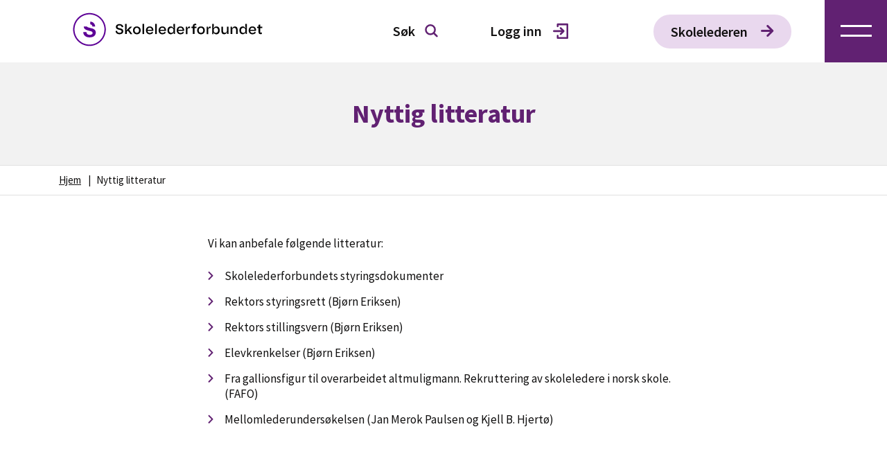

--- FILE ---
content_type: text/html; charset=UTF-8
request_url: https://www.skolelederforbundet.no/nyttig-litteratur/
body_size: 12010
content:
<!doctype html><html lang="nb-NO"><head><script data-no-optimize="1">var litespeed_docref=sessionStorage.getItem("litespeed_docref");litespeed_docref&&(Object.defineProperty(document,"referrer",{get:function(){return litespeed_docref}}),sessionStorage.removeItem("litespeed_docref"));</script> <meta charset="UTF-8"><meta name="viewport" content="width=device-width, initial-scale=1"><link rel="icon" type="image/png" href="https://www.skolelederforbundet.no/wp-content/themes/a2n_adm/favicon.ico" /><link rel="profile" href="https://gmpg.org/xfn/11"> <script id="CookieConsent" src="https://policy.app.cookieinformation.com/uc.js" data-culture="NB" type="text/javascript"></script> <script type='text/javascript'>var map;
		var markers = [];
		var template_url = "https://www.skolelederforbundet.no/wp-content/themes/a2n_adm";</script>  <script>(function(w,d,s,l,i){w[l]=w[l]||[];w[l].push({'gtm.start':

new Date().getTime(),event:'gtm.js'});var f=d.getElementsByTagName(s)[0],

j=d.createElement(s),dl=l!='dataLayer'?'&l='+l:'';j.async=true;j.src=

'https://www.googletagmanager.com/gtm.js?id='+i+dl;f.parentNode.insertBefore(j,f);

})(window,document,'script','dataLayer','GTM-TKG7ZPS');</script>  <script type="text/javascript">// window.history.forward();
		function noBack() {
			if (jQuery('body').hasClass('page-template-page-login')) {
				window.history.pushState(null, "", window.location.href);
				window.history.forward();
			}
		}</script> <meta name='robots' content='index, follow, max-image-preview:large, max-snippet:-1, max-video-preview:-1' /><title>Nyttig litteratur - Skolelederforbundet</title><link rel="canonical" href="https://www.skolelederforbundet.no/nyttig-litteratur/" /><meta property="og:locale" content="nb_NO" /><meta property="og:type" content="article" /><meta property="og:title" content="Nyttig litteratur - Skolelederforbundet" /><meta property="og:description" content="Vi kan anbefale følgende litteratur: Skolelederforbundets styringsdokumenter Rektors styringsrett (Bjørn Eriksen) Rektors stillingsvern (Bjørn Eriksen) Elevkrenkelser (Bjørn Eriksen) Fra gallionsfigur til overarbeidet altmuligmann. Rekruttering av skoleledere i norsk skole. (FAFO) Mellomlederundersøkelsen (Jan Merok Paulsen og Kjell B. Hjertø)" /><meta property="og:url" content="https://www.skolelederforbundet.no/nyttig-litteratur/" /><meta property="og:site_name" content="Skolelederforbundet" /><meta name="twitter:card" content="summary_large_image" /><meta name="twitter:label1" content="Ansl. lesetid" /><meta name="twitter:data1" content="1 minutt" /> <script type="application/ld+json" class="yoast-schema-graph">{"@context":"https://schema.org","@graph":[{"@type":"WebPage","@id":"https://www.skolelederforbundet.no/nyttig-litteratur/","url":"https://www.skolelederforbundet.no/nyttig-litteratur/","name":"Nyttig litteratur - Skolelederforbundet","isPartOf":{"@id":"https://www.skolelederforbundet.no/#website"},"datePublished":"2021-08-11T10:33:59+00:00","breadcrumb":{"@id":"https://www.skolelederforbundet.no/nyttig-litteratur/#breadcrumb"},"inLanguage":"nb-NO","potentialAction":[{"@type":"ReadAction","target":["https://www.skolelederforbundet.no/nyttig-litteratur/"]}]},{"@type":"BreadcrumbList","@id":"https://www.skolelederforbundet.no/nyttig-litteratur/#breadcrumb","itemListElement":[{"@type":"ListItem","position":1,"name":"Hjem","item":"https://www.skolelederforbundet.no/"},{"@type":"ListItem","position":2,"name":"Nyttig litteratur"}]},{"@type":"WebSite","@id":"https://www.skolelederforbundet.no/#website","url":"https://www.skolelederforbundet.no/","name":"Skolelederforbundet","description":"","potentialAction":[{"@type":"SearchAction","target":{"@type":"EntryPoint","urlTemplate":"https://www.skolelederforbundet.no/?s={search_term_string}"},"query-input":{"@type":"PropertyValueSpecification","valueRequired":true,"valueName":"search_term_string"}}],"inLanguage":"nb-NO"}]}</script> <link rel='dns-prefetch' href='//cdnjs.cloudflare.com' /><link rel='dns-prefetch' href='//ajax.googleapis.com' /><link rel='dns-prefetch' href='//fonts.googleapis.com' /><link rel='dns-prefetch' href='//unpkg.com' /><link rel="alternate" type="application/rss+xml" title="Skolelederforbundet &raquo; strøm" href="https://www.skolelederforbundet.no/feed/" /><link rel="alternate" type="application/rss+xml" title="Skolelederforbundet &raquo; kommentarstrøm" href="https://www.skolelederforbundet.no/comments/feed/" /><style id="litespeed-ccss">input:-webkit-autofill{-webkit-box-shadow:0 0 0 30px #fff inset}ul{box-sizing:border-box}:root{--wp--preset--font-size--normal:16px;--wp--preset--font-size--huge:42px}.screen-reader-text{clip:rect(1px,1px,1px,1px);word-wrap:normal!important;border:0;-webkit-clip-path:inset(50%);clip-path:inset(50%);height:1px;margin:-1px;overflow:hidden;padding:0;position:absolute;width:1px}body{--wp--preset--color--black:#000;--wp--preset--color--cyan-bluish-gray:#abb8c3;--wp--preset--color--white:#fff;--wp--preset--color--pale-pink:#f78da7;--wp--preset--color--vivid-red:#cf2e2e;--wp--preset--color--luminous-vivid-orange:#ff6900;--wp--preset--color--luminous-vivid-amber:#fcb900;--wp--preset--color--light-green-cyan:#7bdcb5;--wp--preset--color--vivid-green-cyan:#00d084;--wp--preset--color--pale-cyan-blue:#8ed1fc;--wp--preset--color--vivid-cyan-blue:#0693e3;--wp--preset--color--vivid-purple:#9b51e0;--wp--preset--gradient--vivid-cyan-blue-to-vivid-purple:linear-gradient(135deg,rgba(6,147,227,1) 0%,#9b51e0 100%);--wp--preset--gradient--light-green-cyan-to-vivid-green-cyan:linear-gradient(135deg,#7adcb4 0%,#00d082 100%);--wp--preset--gradient--luminous-vivid-amber-to-luminous-vivid-orange:linear-gradient(135deg,rgba(252,185,0,1) 0%,rgba(255,105,0,1) 100%);--wp--preset--gradient--luminous-vivid-orange-to-vivid-red:linear-gradient(135deg,rgba(255,105,0,1) 0%,#cf2e2e 100%);--wp--preset--gradient--very-light-gray-to-cyan-bluish-gray:linear-gradient(135deg,#eee 0%,#a9b8c3 100%);--wp--preset--gradient--cool-to-warm-spectrum:linear-gradient(135deg,#4aeadc 0%,#9778d1 20%,#cf2aba 40%,#ee2c82 60%,#fb6962 80%,#fef84c 100%);--wp--preset--gradient--blush-light-purple:linear-gradient(135deg,#ffceec 0%,#9896f0 100%);--wp--preset--gradient--blush-bordeaux:linear-gradient(135deg,#fecda5 0%,#fe2d2d 50%,#6b003e 100%);--wp--preset--gradient--luminous-dusk:linear-gradient(135deg,#ffcb70 0%,#c751c0 50%,#4158d0 100%);--wp--preset--gradient--pale-ocean:linear-gradient(135deg,#fff5cb 0%,#b6e3d4 50%,#33a7b5 100%);--wp--preset--gradient--electric-grass:linear-gradient(135deg,#caf880 0%,#71ce7e 100%);--wp--preset--gradient--midnight:linear-gradient(135deg,#020381 0%,#2874fc 100%);--wp--preset--font-size--small:13px;--wp--preset--font-size--medium:20px;--wp--preset--font-size--large:36px;--wp--preset--font-size--x-large:42px;--wp--preset--spacing--20:.44rem;--wp--preset--spacing--30:.67rem;--wp--preset--spacing--40:1rem;--wp--preset--spacing--50:1.5rem;--wp--preset--spacing--60:2.25rem;--wp--preset--spacing--70:3.38rem;--wp--preset--spacing--80:5.06rem;--wp--preset--shadow--natural:6px 6px 9px rgba(0,0,0,.2);--wp--preset--shadow--deep:12px 12px 50px rgba(0,0,0,.4);--wp--preset--shadow--sharp:6px 6px 0px rgba(0,0,0,.2);--wp--preset--shadow--outlined:6px 6px 0px -3px rgba(255,255,255,1),6px 6px rgba(0,0,0,1);--wp--preset--shadow--crisp:6px 6px 0px rgba(0,0,0,1)}html{line-height:1.15;-webkit-text-size-adjust:100%}body{margin:0}main{display:block}h1{font-size:2em;margin:.67em 0}hr{box-sizing:content-box;height:0;overflow:visible}a{background-color:transparent}img{border-style:none}button,input{font-family:inherit;font-size:100%;line-height:1.15;margin:0}button,input{overflow:visible}button{text-transform:none}button,[type=submit]{-webkit-appearance:button}button::-moz-focus-inner,[type=submit]::-moz-focus-inner{border-style:none;padding:0}button:-moz-focusring,[type=submit]:-moz-focusring{outline:1px dotted ButtonText}[type=checkbox]{box-sizing:border-box;padding:0}[type=search]{-webkit-appearance:textfield;outline-offset:-2px}[type=search]::-webkit-search-decoration{-webkit-appearance:none}::-webkit-file-upload-button{-webkit-appearance:button;font:inherit}body,button,input{color:#404040;font-family:-apple-system,BlinkMacSystemFont,"Segoe UI",Roboto,Oxygen-Sans,Ubuntu,Cantarell,"Helvetica Neue",sans-serif;font-size:1rem;line-height:1.5}h1{clear:both}p{margin-bottom:1.5em}*,*:before,*:after{box-sizing:inherit}html{box-sizing:border-box}body{background:#fff}hr{background-color:#ccc;border:0;height:1px;margin-bottom:1.5em}ul{margin:0 0 1.5em 3em}ul{list-style:disc}img{height:auto;max-width:100%}button{border:1px solid;border-color:#ccc #ccc #bbb;border-radius:3px;background:#e6e6e6;color:rgba(0,0,0,.8);font-size:.75rem;line-height:1;padding:.6em 1em .4em}input[type=search]{color:#666;border:1px solid #ccc;border-radius:3px;padding:3px}a{color:#4169e1}a:visited{color:purple}.screen-reader-text{border:0;clip:rect(1px,1px,1px,1px);clip-path:inset(50%);height:1px;margin:-1px;overflow:hidden;padding:0;position:absolute!important;width:1px;word-wrap:normal!important}.page{margin:0 0 1.5em}body{margin-bottom:0!important}.header-wrapper{position:sticky;top:0;width:100%;margin:0 auto;z-index:999;background-color:#fff;height:90px;display:flex;justify-content:start;align-items:center}.nav-wrapper{padding-left:13.58%;width:100%;display:flex;justify-content:space-between;align-items:center}.logo{width:318px}.main-nav{margin-left:auto;display:flex;justify-content:space-between;align-items:center}.desk-login-link{width:165px;margin-right:30.3px;margin-left:30px}.desk-login-link a.login{display:inline-block;display:inline-flex;justify-content:space-between;align-items:center;text-decoration:none;font-family:Source Sans Pro;font-style:normal;font-weight:600;font-size:20px;line-height:25px;color:#111010;padding:13px 25px 14px}.login-icon{height:22.2px;width:22.4px;margin-left:16.5px}.desk-search-field{position:relative}.search-submit{outline:none;border:none;background:0 0;right:19.6px;position:absolute;top:16px;padding:0}.search-submit span.search-icon img{max-width:19px;max-height:19px}header .desk-search-field .search-input{width:110px;border:none;font-family:Source Sans Pro;font-style:normal;font-weight:600;font-size:20px;line-height:25px;align-items:center;color:#111010;padding:13px 40px 14px 25px}.search-input:-ms-input-placeholder{font-family:Source Sans Pro;font-style:normal;font-weight:600;font-size:20px;line-height:25px;align-items:center;color:#111010}.search-input::-ms-input-placeholder{font-family:Source Sans Pro;font-style:normal;font-weight:600;font-size:20px;line-height:25px;align-items:center;color:#111010}.hamburger-icon{width:90px;height:90px;position:relative}#main-menu{display:none}.main-menu-btn{display:block;z-index:12354}.main-menu-btn{position:absolute;right:0;top:0;width:90px;height:90px;background:#612172;background-color:#612172;display:flex;justify-content:center;align-items:center}.main-menu-btn-icon,.main-menu-btn-icon:before,.main-menu-btn-icon:after{position:absolute;background-image:url('/wp-content/themes/a2n_adm/assets/icons/Group_1.svg');background-repeat:no-repeat;width:45px;height:18px}#slideThisMenu::-webkit-scrollbar{display:none}#slideThisMenu{-ms-overflow-style:none;scrollbar-width:none}ul#main-menu{-ms-overflow-style:none;scrollbar-width:none}#main-menu-state{position:absolute;width:1px;height:1px;margin:-1px;border:0;padding:0;overflow:hidden;clip:rect(1px,1px,1px,1px)}.member-btn-wrapper a.member-btn{display:inline-block;color:#fff;font-family:'Source Sans Pro';font-style:normal;font-weight:600;font-size:18px;line-height:23px;flex-grow:0;padding:15px 10px;width:100%;background:#612172;text-align:center;border-radius:50px}.member-btn-wrapper{margin-top:70px}.sm-mint li{float:none}.sm-mint a{padding:15px 0;font-family:Source Sans Pro;font-style:normal;font-weight:400;font-size:22px;line-height:28px;color:#612172;text-decoration:none}ul#main-menu{background:#fff;display:block;height:964px;padding:51px 123px 251px 58px;width:486px;overflow-y:auto;height:100vh}#slideThisMenu{background:#fff;display:none;height:964px;padding:0;width:504px;float:right;right:0;top:90px;position:absolute;border-top:5px solid #612172;overflow-y:scroll;height:100vh}#main-menu-state{position:absolute;width:1px;height:1px;margin:-1px;border:0;padding:0;overflow:hidden;clip:rect(1px,1px,1px,1px)}.mobile-search-field,.mobile-login-link{display:none}@media screen and (min-width:1440px) and (max-width:1919px){.nav-wrapper{padding-left:4.5%}}@media screen and (min-width:1200px) and (max-width:1439px){.nav-wrapper{padding-left:6.5%}}@media screen and (min-width:992px) and (max-width:1199px){ul#main-menu li{padding:0 0 0 8px!important}.nav-wrapper{padding-left:6.5%}}@media screen and (max-width:991px){.nav-wrapper{padding-left:7.58%}.desk-login-link{margin-right:30.3px;margin-left:20px}ul#main-menu{width:400px;padding:51px 60px 51px 58px}#slideThisMenu{width:400px;padding:0}}@media screen and (max-width:767px){.mobile-search-field{position:relative;display:block;margin-bottom:40px}.mobile-search-field .search-submit{outline:none;border:none;background:0 0;right:30.25px;position:absolute;top:13px;padding:0;width:19.75px;height:19.75px}.mobile-search-field .search-input{border:none;display:inline-flex;min-width:100%;background:#f2f2f2;border-radius:50px;padding:12px 30.25px 12px 24px;font-family:Source Sans Pro;font-style:normal;font-weight:600;font-size:16px;line-height:20px;color:#111010}.search-input:-ms-input-placeholder{font-family:'Source Sans Pro';font-style:normal;font-weight:600;font-size:16px;line-height:20px;align-items:center;color:#111010}.search-input::-ms-input-placeholder{font-family:Source Sans Pro;font-style:normal;font-weight:600;font-size:16px;line-height:20px;align-items:center;color:#111010}.mobile-search-field .search-submit .search-icon img{width:19.75px;height:19.75px}.header-wrapper{height:58px}.nav-wrapper{padding-left:19px}.desk-search-field{display:none}.logo{width:245px}.logo span img{width:202px;height:35px}.hamburger-icon{width:58px;height:58px}.main-menu-btn{right:0;top:0;width:58px;height:58px}ul#main-menu{background:#fff;width:310px;top:0;padding:50px 26px 148px 33px}ul#main-menu li a{padding-right:25px}#slideThisMenu{background:#fff;width:310px;top:58px;padding:0}.main-menu-btn-icon,.main-menu-btn-icon:before,.main-menu-btn-icon:after{background-image:url('/wp-content/themes/a2n_adm/assets/icons/mobile-hamburger-icon.svg');width:29px;height:12px;background-size:cover;background-repeat:no-repeat}.sm-mint a{font-size:19px;line-height:24px}.desk-login-link{display:none}.member-btn-wrapper a.member-btn{padding:12px 0;font-size:16px;line-height:20px}.member-btn-wrapper{margin-top:20px}.mobile-login-link{width:100%;margin-top:15px;display:block}.mobile-login-link a.login{display:inline-flex;width:100%;justify-content:space-between;align-items:center;text-decoration:none;font-family:Source Sans Pro;font-style:normal;font-weight:600;font-size:16px;line-height:20px;color:#111010;padding:12px 28px;background:#f2f2f2;border-radius:50px}.mobile-login-link .login-icon{height:22.2px;width:22.4px;margin-left:28.5px}.mobile-search-field{position:absolute;top:45px;left:33px;right:25px}ul#main-menu{padding-top:124px}}.sm{box-sizing:border-box;position:relative;z-index:9999}.sm,.sm li{display:block;list-style:none;margin:0;padding:0;line-height:normal;direction:ltr;text-align:left}.sm li,.sm a{position:relative}.sm a{display:block}.sm:after{content:"";display:block;height:0;font:0px/0 serif;clear:both;overflow:hidden}.sm *,.sm *:before,.sm *:after{box-sizing:inherit}body h1,body p{margin:0}body{margin:0;font-family:'Source Sans Pro';font-style:normal;font-weight:400;font-size:17px;line-height:21px;color:#111010}input[type=search]::-webkit-search-decoration,input[type=search]::-webkit-search-cancel-button,input[type=search]::-webkit-search-results-button,input[type=search]::-webkit-search-results-decoration{-webkit-appearance:none}body ul{list-style:none}body h1{font-family:'Source Sans Pro';font-style:normal;font-weight:700;font-size:38px;line-height:48px;color:#612172}p,a{font-family:'Source Sans Pro';font-style:normal;font-weight:400;font-size:17px;line-height:21px;color:#111010}input::-webkit-outer-spin-button,input::-webkit-inner-spin-button{-webkit-appearance:none;margin:0}p#breadcrumbs a{font-family:'Source Sans Pro';font-style:normal;font-weight:400;font-size:15px;line-height:19px;text-decoration:underline;color:#111010;padding-right:7px}p#breadcrumbs{font-size:15px}#breadcrumbs .breadcrumb_last{padding:0;text-decoration:none;padding-left:5px;text-decoration:none;font-size:15px;line-height:19px}.content p{margin-bottom:30px}.content ul{padding:0;margin:0 0 50px}.content ul li{position:relative;font-family:'Source Sans Pro';font-style:normal;font-size:17px;line-height:21px;color:#111010;padding-left:26px;padding-bottom:15px}.content ul li:last-child{padding-bottom:0}.content ul li:before{content:url(/wp-content/themes/a2n_adm/assets/icons/bullet_icon.svg);position:absolute;left:0;top:1px}.page{margin:0}@media screen and (min-width:992px) and (max-width:1199.9px){.page-template-default #primary_stdPage .maincontentSection .content_div{flex-basis:580px;max-width:580px}}@media screen and (min-width:768px) and (max-width:991.9px){.content p{margin-bottom:30px}}@media screen and (max-width:767.9px){body,p,a{font-size:15px;line-height:19px}body h1{font-size:28px;line-height:35px}.content p{margin-bottom:30px}.content ul li{font-size:15px;line-height:19px}.content ul li:before{top:2px}}.outer{display:-webkit-box;display:-moz-box;display:-ms-flexbox;display:-webkit-flex;display:flex;-webkit-box-orient:vertical;-moz-box-orient:vertical;-webkit-box-direction:normal;-webkit-flex-direction:column;-ms-flex-direction:column;flex-direction:column;-webkit-box-align:center;-webkit-align-items:center;-ms-flex-align:center;align-items:center}.wrapper{min-width:100%;max-width:100%;display:-webkit-box;display:-moz-box;display:-ms-flexbox;display:-webkit-flex;display:flex;-webkit-flex-wrap:wrap;-ms-flex-wrap:wrap;flex-wrap:wrap}@media screen and (min-width:576px){.wrapper{min-width:540px;max-width:540px}}@media screen and (min-width:768px){.wrapper{min-width:720px;max-width:720px}}@media screen and (min-width:992px){.wrapper{min-width:920px;max-width:920px}}@media screen and (min-width:1200px){.wrapper{min-width:1110px;max-width:1110px}}@media screen and (min-width:1600px){.wrapper{min-width:1110px;max-width:1110px}}footer.outer{background:#333;overflow:hidden}footer.outer .wrapper.footer-wrapper p{color:#fff!important}footer.outer .wrapper.footer-wrapper a{color:#fff!important}footer.outer .wrapper.footer-wrapper{padding:63px 0 136px;justify-content:space-between}.footer-wrapper .footer-grid{flex:0 0 31.5%;max-width:31.5%}.footer-wrapper p.footer-heading,footer.outer .right_logo_section p{font-family:Source Sans Pro;font-style:normal;font-weight:600;font-size:17px;line-height:21px;color:#fff}.footer-wrapper p.footer-address{font-family:Source Sans Pro;font-style:normal;font-weight:400;font-size:17px;line-height:21px;color:#fff}.footer-wrapper a.press-contact-link{display:inline-block;font-family:Source Sans Pro;font-style:normal;font-weight:400;font-size:17px;line-height:21px;text-decoration:underline;color:#fff;margin:23px 0 63px}.footer-wrapper .footer-address{margin:23px 0 0}footer.outer .right_logo_section p{margin-bottom:17px}@media screen and(min-width:768px) and (max-width:991.9px){footer.outer .wrapper.footer-wrapper{padding:63px 0 80px}}@media screen and (max-width:767px){footer.outer .wrapper.footer-wrapper{padding:36px 0 70px}.footer-wrapper .footer-grid{flex:0 0 100%;max-width:100%;padding:0 20px}.footer-wrapper p.footer-heading{font-size:15px;line-height:19px}.footer-wrapper p.footer-address{font-size:15px;line-height:19px;color:#fff!important}.footer-wrapper .footer-address{margin:20px 0}.footer-press-contact{margin:40px 0 30px}.footer-wrapper a.press-contact-link{margin:15px 0 70px}.footer-wrapper a.press-contact-link{font-size:15px;line-height:19px}}.page-template-default #primary_stdPage section.heading_ingressSection{background:#f2f2f2}.page-template-default #primary_stdPage section.heading_ingressSection>.wrapper{display:flex;align-items:center;justify-content:center}section.breadcrums_section{display:flex;align-items:center;justify-content:center;padding:10px 0 0;flex-direction:column;border-top:1px solid #e0e0e0}section.breadcrums_section .breadcrum{display:flex;align-items:flex-start;justify-content:flex-start;flex-basis:100%;margin-bottom:10px}section.breadcrums_section hr.breadcrum_border{border:0;border-bottom:1px solid #e0e0e0;margin:0;width:100%;background-color:transparent}.page-template-default #primary_stdPage .contentSection{padding-top:58px}.page-template-default #primary_stdPage .maincontentSection{padding-bottom:58px}.page-template-default #primary_stdPage .maincontentSection .content_div{width:100%;text-align:left;justify-content:flex-start;align-items:flex-start;flex-basis:680px;max-width:680px}.page-template-default #primary_stdPage .maincontentSection>.wrapper{display:flex;align-items:center;justify-content:center}@media screen and (min-width:992px) and (max-width:1199.9px){.page-template-default #primary_stdPage .maincontentSection .content_div{flex-basis:580px;max-width:580px}}@media screen and (min-width:768px) and (max-width:991.9px){.page-template-default #primary_stdPage .maincontentSection .content_div{flex-basis:480px;max-width:480px}.page-template-default #primary_stdPage .contentSection{padding-top:80px}.page-template-default #primary_stdPage .maincontentSection{padding-bottom:80px}}@media screen and (max-width:767.9px){section.breadcrums_section{display:none}.page-template-default #primary_stdPage .contentSection{padding-top:40px}.page-template-default #primary_stdPage .maincontentSection{padding-bottom:20px;padding-left:18px;padding-right:18px}}html{overflow-x:hidden}section.heading_ingressSection{padding-top:50px}h1.page_heading{padding-bottom:50px}@media screen and (max-width:767.9px){.heading_ingressSection{padding-top:40px}.heading_ingressSection.outer{padding-left:15px}}@media all and (-ms-high-contrast:none),(-ms-high-contrast:active){.main-menu-btn-icon,.main-menu-btn-icon:before,.main-menu-btn-icon:after{position:relative}}@media screen and (-webkit-min-device-pixel-ratio:0){::-webkit-full-page-media,:future{display:-ms-flexbox;-ms-flex-wrap:wrap}::-webkit-full-page-media,:future{min-width:1140px;max-width:1140px}::-webkit-full-page-media,:future{min-width:1170px;max-width:1170px;justify-content:flex-start!important}::-webkit-full-page-media,:future{min-width:1140px;max-width:1140px}::-webkit-full-page-media,:future{min-width:1170px;max-width:1170px}::-webkit-full-page-media,:future{margin:0 20px 60px}::-webkit-full-page-media,:future{margin:0 15px 30px}::-webkit-full-page-media,:future{display:block}::-webkit-full-page-media,:future{margin:0 15px}::-webkit-full-page-media,:future{margin:0;margin-right:15px}::-webkit-full-page-media,:future{margin:0;margin-left:15px}::-webkit-full-page-media,:future{flex-basis:29.53%}::-webkit-full-page-media,:future{margin-right:50px;flex-basis:500px;max-width:500px}::-webkit-full-page-media,:future{margin-left:25px}::-webkit-full-page-media,:future{margin:0 10px 30px}::-webkit-full-page-media,:future{margin-left:30px!important;margin-right:15px!important}::-webkit-full-page-media,:future{margin-left:15px!important;margin-right:15px!important}::-webkit-full-page-media,:future{margin-bottom:20px!important;padding-left:15px}}::-webkit-datetime-edit-year-field:not([aria-valuenow]),::-webkit-datetime-edit-month-field:not([aria-valuenow]),::-webkit-datetime-edit-day-field:not([aria-valuenow]){color:transparent!important}footer.outer{position:relative}body,p,h1,ul,li{margin:0}li,ul{list-style:none}.content p{color:var(--svart,#111010);font-family:Source Sans Pro;font-size:17px;font-style:normal;font-weight:400;line-height:normal;margin-bottom:25px}.content ul{padding:0;margin:0 0 40px}.content ul li{color:var(--svart,#111010);font-family:Source Sans Pro;font-size:17px;font-style:normal;font-weight:400;line-height:normal;position:relative;padding-left:24px;margin-bottom:15px;padding-bottom:0}.content ul li:before{content:url('/wp-content/themes/a2n_adm/assets/icons/arrow-list.svg');margin-right:15px;position:absolute;left:0;top:0}.content *:last-child{margin-bottom:0}@media screen and (min-width:992px) and (max-width:1199.5px){.content p{font-size:15px;margin:0 0 20px}.content ul li{font-size:15px;margin:0 0 10px}}@media screen and (min-width:768px) and (max-width:991.5px){.content p{font-size:15px;margin:0 0 20px}.content ul li{font-size:15px;margin:0 0 10px}}@media screen and (max-width:767.5px){.content{margin-top:30px}.content p{font-size:15px;margin:0 0 20px}.content ul{margin:0 0 30px}.content ul li{font-size:15px;margin:0 0 10px;padding-bottom:0}}.desk-header-button{margin-right:48px}.desk-header-button .old{background:var(--Purple-light-2,#e9d8ee);color:var(--Svart,#111010);padding:12px 25px;border-radius:50px;text-decoration:none;text-decoration:none;font-family:Source Sans Pro;font-size:20px;font-style:normal;font-weight:600;line-height:normal}.desk-header-button svg{margin-left:15px}.mobile-header-button{margin-top:50px}.mobile-header-button a.extra_button_link{display:inline-flex;width:100%;justify-content:space-between;align-items:center;text-decoration:none;background:var(--Purple-light-2,#e9d8ee);color:var(--Svart,#111010);padding:12px 28px;border-radius:50px;text-decoration:none;text-decoration:none;font-family:Source Sans Pro;font-size:16px;font-style:normal;font-weight:600;line-height:normal}.mobile-header-button{display:none}.desk-header-button .old{margin-left:66px}@media screen and (max-width:767.5px){.desk-header-button .extra_button_link{display:none}.mobile-header-button{display:block!important}}@media screen and (min-width:768px) and (max-width:1200px){.desk-login-link{margin-right:24px}}@media screen and (min-width:768px) and (max-width:991.5px){.main-nav{margin-left:auto;width:auto}.logo{width:180px;margin-right:10px}.nav-wrapper{padding-left:20px}.desk-login-link a.login{font-size:16px;line-height:24px;padding:10px 15px}header .desk-search-field .search-input{font-size:16px;line-height:24px;padding:10px 20px 10px 15px}.search-input:-ms-input-placeholder{font-size:16px!important;line-height:24px!important}.search-input::-ms-input-placeholder{font-size:16px!important;line-height:24px!important}.desk-header-button a{font-size:16px;line-height:24px;padding:10px 15px}.desk-header-button .extra_button_link{font-size:16px!important;line-height:24px;padding:10px 15px!important;margin-left:0!important;width:auto;display:inline-flex;margin-left:auto}.desk-header-button{margin-right:10px!important;width:40%}.desk-login-link{margin-right:10px}.logo a{display:flex;justify-content:start;align-items:center}.logo a img{display:flex;align-items:center}}@media screen and (min-width:992px) and (max-width:1200px){.logo{width:180px}.nav-wrapper{padding-left:20px}.desk-login-link a.login{font-size:16px;line-height:24px;padding:10px 15px}header .desk-search-field .search-input{font-size:16px;line-height:24px;padding:10px 30px 10px 15px}.search-input:-ms-input-placeholder{font-size:16px!important;line-height:24px!important}.search-input::-ms-input-placeholder{font-size:16px!important;line-height:24px!important}.desk-header-button a{font-size:16px;line-height:24px;padding:10px 15px}.desk-header-button .extra_button_link{font-size:16px!important;line-height:24px;padding:10px 15px!important}.desk-header-button{margin-right:10px!important;width:38%}.desk-login-link{margin-right:10px}.logo a{display:flex;justify-content:start;align-items:center}.logo a img{display:flex;align-items:center}}header .desk-search-field .search-form .search-input{font-family:Source Sans Pro;font-style:normal;font-weight:600;font-size:20px;line-height:25px;align-items:center;color:#111010;min-width:110px}:root{--swiper-theme-color:#007aff}:host{position:relative;display:block;margin-left:auto;margin-right:auto;z-index:1}:root{--swiper-navigation-size:44px}</style><link rel="preload" data-asynced="1" data-optimized="2" as="style" onload="this.onload=null;this.rel='stylesheet'" href="https://www.skolelederforbundet.no/wp-content/litespeed/css/a3f81b98c5261d69557e0a77397e9f37.css?ver=fb1ea" /><script>!function(a){"use strict";var b=function(b,c,d){function e(a){return h.body?a():void setTimeout(function(){e(a)})}function f(){i.addEventListener&&i.removeEventListener("load",f),i.media=d||"all"}var g,h=a.document,i=h.createElement("link");if(c)g=c;else{var j=(h.body||h.getElementsByTagName("head")[0]).childNodes;g=j[j.length-1]}var k=h.styleSheets;i.rel="stylesheet",i.href=b,i.media="only x",e(function(){g.parentNode.insertBefore(i,c?g:g.nextSibling)});var l=function(a){for(var b=i.href,c=k.length;c--;)if(k[c].href===b)return a();setTimeout(function(){l(a)})};return i.addEventListener&&i.addEventListener("load",f),i.onloadcssdefined=l,l(f),i};"undefined"!=typeof exports?exports.loadCSS=b:a.loadCSS=b}("undefined"!=typeof global?global:this);!function(a){if(a.loadCSS){var b=loadCSS.relpreload={};if(b.support=function(){try{return a.document.createElement("link").relList.supports("preload")}catch(b){return!1}},b.poly=function(){for(var b=a.document.getElementsByTagName("link"),c=0;c<b.length;c++){var d=b[c];"preload"===d.rel&&"style"===d.getAttribute("as")&&(a.loadCSS(d.href,d,d.getAttribute("media")),d.rel=null)}},!b.support()){b.poly();var c=a.setInterval(b.poly,300);a.addEventListener&&a.addEventListener("load",function(){b.poly(),a.clearInterval(c)}),a.attachEvent&&a.attachEvent("onload",function(){a.clearInterval(c)})}}}(this);</script> <script src="https://www.skolelederforbundet.no/wp-includes/js/jquery/jquery.min.js?ver=3.7.1" id="jquery-core-js"></script> <script src="https://www.skolelederforbundet.no/wp-includes/js/jquery/jquery-migrate.min.js?ver=3.4.1" id="jquery-migrate-js"></script> <link rel="https://api.w.org/" href="https://www.skolelederforbundet.no/wp-json/" /><link rel="alternate" title="JSON" type="application/json" href="https://www.skolelederforbundet.no/wp-json/wp/v2/pages/2414" /><link rel="EditURI" type="application/rsd+xml" title="RSD" href="https://www.skolelederforbundet.no/xmlrpc.php?rsd" /><meta name="generator" content="WordPress 6.8.3" /><link rel='shortlink' href='https://www.skolelederforbundet.no/?p=2414' /><link rel="alternate" title="oEmbed (JSON)" type="application/json+oembed" href="https://www.skolelederforbundet.no/wp-json/oembed/1.0/embed?url=https%3A%2F%2Fwww.skolelederforbundet.no%2Fnyttig-litteratur%2F" /><link rel="alternate" title="oEmbed (XML)" type="text/xml+oembed" href="https://www.skolelederforbundet.no/wp-json/oembed/1.0/embed?url=https%3A%2F%2Fwww.skolelederforbundet.no%2Fnyttig-litteratur%2F&#038;format=xml" /> <script>document.documentElement.className += " js";</script> <link rel="icon" href="https://www.skolelederforbundet.no/wp-content/uploads/2022/01/cropped-Skolelederforbundet-SYMBOL-logo-RGB-32x32.png" sizes="32x32" /><link rel="icon" href="https://www.skolelederforbundet.no/wp-content/uploads/2022/01/cropped-Skolelederforbundet-SYMBOL-logo-RGB-192x192.png" sizes="192x192" /><link rel="apple-touch-icon" href="https://www.skolelederforbundet.no/wp-content/uploads/2022/01/cropped-Skolelederforbundet-SYMBOL-logo-RGB-180x180.png" /><meta name="msapplication-TileImage" content="https://www.skolelederforbundet.no/wp-content/uploads/2022/01/cropped-Skolelederforbundet-SYMBOL-logo-RGB-270x270.png" /></head><body class="wp-singular page-template-default page page-id-2414 wp-theme-a2n_adm" onload="noBack();" onpageshow="if (event.persisted) noBack();" onunload=""><noscript><iframe src="https://www.googletagmanager.com/ns.html?id=GTM-TKG7ZPS"height="0" width="0" style="display:none;visibility:hidden"></iframe></noscript><div id="page" class="site">
<a class="skip-link screen-reader-text" href="#primary">Skip to content</a><header class="header-wrapper"><div class="nav-wrapper"><div class="logo"><a href="https://www.skolelederforbundet.no">
<span>
<img src="https://www.skolelederforbundet.no/wp-content/uploads/2024/07/Skolelederforbundet-SEKUNDAER-logo-RGB-01.svg" alt="Skolelederforbundet SEKUNDÆR Logo RGB 01">
</span>
</a></div><nav class="main-nav" role="navigation"><div class="desk-search-field"><form role="search" method="get" class="search-form"  action="https://www.skolelederforbundet.no/">
<input type="search" class="search-input" placeholder="Søk" value="" name="s" title="Søk">
<button type="submit" class="search-submit" title="Søk">
<span class="search-icon">
<img src="https://www.skolelederforbundet.no/wp-content/themes/a2n_adm/assets/icons/Search.svg" alt="search">
</span>
</button></form></div><div class="desk-login-link">
<a href="/logg-inn/" class="login in">
<span class="login-text">Logg inn</span>
<span class="login-icon">
<img src="https://www.skolelederforbundet.no/wp-content/themes/a2n_adm/assets/icons/Logg in.svg" alt="Logg_in">
</span>
</a></div><div class="desk-header-button"><a href="/skolelederen/" class="old extra_button_link">Skolelederen
<svg xmlns="http://www.w3.org/2000/svg" width="19" height="17" viewBox="0 0 19 17" fill="none">
<path d="M15.8 8.5H1.5" stroke="#612172" stroke-width="3" stroke-miterlimit="10" stroke-linecap="round"/>
<path d="M9.7002 1.5L16.7002 8.5L9.7002 15.5" stroke="#612172" stroke-width="3" stroke-miterlimit="10" stroke-linecap="round" stroke-linejoin="round"/>
</svg>
</a></div><div class="hamburger-icon">
<input id="main-menu-state" type="checkbox" />
<label class="main-menu-btn" for="main-menu-state">
<span class="main-menu-btn-icon">
</span>
</label></div><div id="slideThisMenu"><ul id="main-menu" class="sm sm-mint main-menu"><li id="menu-item-11183" class="menu-item menu-item-type-custom menu-item-object-custom menu-item-11183"><a href="https://www.skolelederforbundet.no/kontakt-oss/"><span class="menu-text">Kontakt oss</span></a></li><li id="menu-item-2278" class="menu-item menu-item-type-post_type menu-item-object-page menu-item-2278"><a href="https://www.skolelederforbundet.no/intranett/"><span class="menu-text">Medlemssider</span></a></li><li id="menu-item-559" class="menu-item menu-item-type-post_type menu-item-object-page menu-item-559"><a href="https://www.skolelederforbundet.no/medlemsfordeler/"><span class="menu-text">Forsikringer og medlemsfordeler</span></a></li><li id="menu-item-9318" class="menu-item menu-item-type-post_type menu-item-object-page menu-item-9318"><a href="https://www.skolelederforbundet.no/lonn-tariff-og-regelverk/"><span class="menu-text">Lønn, tariff og regelverk</span></a></li><li id="menu-item-9317" class="menu-item menu-item-type-post_type menu-item-object-page menu-item-9317"><a href="https://www.skolelederforbundet.no/aktivitetskalender/"><span class="menu-text">Aktivitetskalender</span></a></li><li id="menu-item-10707" class="menu-item menu-item-type-post_type menu-item-object-page menu-item-10707"><a href="https://www.skolelederforbundet.no/skolelederforbundets-rapporter/"><span class="menu-text">Skolelederforbundets rapporter</span></a></li><li id="menu-item-2537" class="menu-item menu-item-type-post_type menu-item-object-page menu-item-2537"><a href="https://www.skolelederforbundet.no/juridisk-hjelp/"><span class="menu-text">Juridisk hjelp</span></a></li><li id="menu-item-7887" class="menu-item menu-item-type-post_type menu-item-object-page menu-item-7887"><a href="https://www.skolelederforbundet.no/skolelederen/"><span class="menu-text">Skolelederen</span></a></li><li id="menu-item-554" class="menu-item menu-item-type-post_type menu-item-object-page menu-item-554"><a href="https://www.skolelederforbundet.no/om-oss/"><span class="menu-text">Om oss</span></a></li><div class="mobile-search-field"><form role="search" method="get" class="search-form" action="https://www.skolelederforbundet.no/">
<input type="search" class="search-input" placeholder="Søkeord" value="" name="s" title="Search">
<button type="submit" class="search-submit" title="Search">
<span class="search-icon"><img src="https://www.skolelederforbundet.no/wp-content/themes/a2n_adm/assets/icons/Search.svg" alt="search"> </span>
</button></form></div><div class="mobile-header-button">
<a href="/skolelederen/" class="extra_button_link"><span class="extra_button_link">Skolelederen</span>
<svg width="19" height="17" viewBox="0 0 19 17" fill="none" xmlns="http://www.w3.org/2000/svg">
<path d="M15.8 8.5H1.5" stroke="#612172" stroke-width="3" stroke-miterlimit="10" stroke-linecap="round"/>
<path d="M9.7002 1.5L16.7002 8.5L9.7002 15.5" stroke="#612172" stroke-width="3" stroke-miterlimit="10" stroke-linecap="round" stroke-linejoin="round"/>
</svg>
</a></div><div class="mobile-login-link">
<a href="/logg-inn/" class="login">
<span class="login-text">Logg inn</span>
<span class="login-icon"><img src="https://www.skolelederforbundet.no/wp-content/themes/a2n_adm/assets/icons/Logg in.svg" alt="Login"></span>
</a></div><div class='member-btn-wrapper'><a href='/om-medlemskapet/' class='member-btn'>Bli medlem</a></div></ul></div></nav></div></header><main id="primary_stdPage" class="site-main"><section class="heading_ingressSection outer"><div class="wrapper"><h1 class="page_heading">Nyttig litteratur</h1></div></section><section class="breadcrums_section"><div class="wrapper"><div class="breadcrum"><p id="breadcrumbs"><span><span><a href="https://www.skolelederforbundet.no/">Hjem</a></span> | <span class="breadcrumb_last" aria-current="page">Nyttig litteratur</span></span></p></div></div><hr class="breadcrum_border"></section><section class="outer contentSection"><div class="maincontentSection outer"><div class="wrapper"><div class="content_div"><div class="content"><p>Vi kan anbefale følgende litteratur:</p><ul><li>Skolelederforbundets styringsdokumenter</li><li>Rektors styringsrett (Bjørn Eriksen)</li><li>Rektors stillingsvern (Bjørn Eriksen)</li><li>Elevkrenkelser (Bjørn Eriksen)</li><li>Fra gallionsfigur til overarbeidet altmuligmann. Rekruttering av skoleledere i norsk skole. (FAFO)</li><li>Mellomlederundersøkelsen (Jan Merok Paulsen og Kjell B. Hjertø)</li></ul></div></div></div></div></section></main><footer class="outer"><div class="wrapper footer-wrapper"><div class="footer-grid"><div class="footer-contact"><p class="footer-heading">Kontakt oss</p><p class="footer-address"><p>Skolelederforbundet<br />
Lakkegata 23<br />
0187 Oslo</p><p>&nbsp;</p><p>Postboks 9030 Grønland, 0133 Oslo</p><p>&nbsp;</p><p>Telefon: <a href="tel:+47 241 01 900">+47 24 10 19 00</a><br />
E-post: <a href="mailto:post@skolelederforbundet.no"> post@skolelederforbundet.no </a></p><p>&nbsp;</p><p><strong>EHF-faktura sendes til org.nr. 970 149 406</strong></p><p>&nbsp;</p><p><a href="https://www.skolelederforbundet.no/personvern">Personvernerklæring</a><br />
<a href="http://www.skolelederforbundet.no/cookie-policy" target="_blank" rel="noopener">Cookie Policy</a></p></p></div></div><div class="footer-grid"><div class="footer-press-contact"><p class="footer-heading"></p>
<a id="go_to_presscontact" class="go_to_presscontact press-contact-link" onclick="window.location.replace('/kontakt-oss?Presscontact')"> </a><div class="social-link"><p class=""> Sosiale medier</p><p class="social-icons">
<a target="_blank" href="https://www.facebook.com/Skolelederforbundet" class="facebook-link">
<svg xmlns="http://www.w3.org/2000/svg" width="40" height="40" viewBox="0 0 40 40" fill="none"><circle cx="20" cy="20" r="20" fill="white"/><g clip-path="url(#clip0)"><path d="M25.1429 15.858H20.856V13.0014C20.856 12.2132 21.4979 11.5731 22.2834 11.5731H23.7108V8.00006H20.8512C18.4898 8.00006 16.5739 9.92035 16.5739 12.2849V15.858H13.7144V19.431H16.5739V30.8572H20.8608V19.4262H23.7203L25.1429 15.858Z" fill="#333333"/></g><defs><clipPath id="clip0"><rect width="11.4286" height="22.8571" fill="white" transform="translate(13.7144 8.00006)"/></clipPath></defs></svg>
</a> 							 <a target="_blank" href="https://www.instagram.com/skolelederforbundet/" class="insta-link">
<img src="https://www.skolelederforbundet.no/wp-content/themes/a2n_adm/assets/icons/instagram.svg" alt="Instagram">
</a></p><div class="custom_section_footer"><h4>Lytt til vår podkast</h4>
<a href="/podcast/"><img src="https://www.skolelederforbundet.no/wp-content/uploads/2021/08/Logo-podcast-viktigsteleder-skolelederforbunde-tw175.png" alt=""></a></div></div></div></div><div class="footer-grid"><div class="footer-logo"><div class="right_logo_section"><p><span class="footer-heading">Vår hovedsammenslutning</span></p><p><img decoding="async" class="alignnone size-full wp-image-549" src="https://www.skolelederforbundet.no/wp-content/uploads/2021/04/Group.svg" alt="" /></p><p>&nbsp;</p><p><span class="footer-heading">Les siste nytt fra Udir</span></p><p><a href="https://www.udir.no/" target="_blank" rel="noopener"><img decoding="async" class="alignnone size-full wp-image-547" src="https://www.skolelederforbundet.no/wp-content/uploads/2021/04/utdanningsdirektoratet-logo-rgb-neg-1.svg" alt="" /></a></p><p>&nbsp;</p><p><span class="footer-heading">European School Heads Association</span></p><p><a href="https://www.esha.org/" target="_blank" rel="noopener"><img loading="lazy" decoding="async" class="alignnone size-full wp-image-4892" src="https://www.skolelederforbundet.no/wp-content/uploads/2022/08/ESHA-logo.jpg" alt="" width="109" height="44" /></a></p><p>&nbsp;</p><p>Partnerskap mot mobbing</p><p><a href="https://www.partnerskapmotmobbing.no/"><img loading="lazy" decoding="async" class="alignnone wp-image-6247" src="https://www.skolelederforbundet.no/wp-content/uploads/2023/06/Partnerskap-mot-mobbing.png" alt="" width="124" height="42" srcset="https://www.skolelederforbundet.no/wp-content/uploads/2023/06/Partnerskap-mot-mobbing.png 1600w, https://www.skolelederforbundet.no/wp-content/uploads/2023/06/Partnerskap-mot-mobbing-300x102.png 300w, https://www.skolelederforbundet.no/wp-content/uploads/2023/06/Partnerskap-mot-mobbing-1024x348.png 1024w, https://www.skolelederforbundet.no/wp-content/uploads/2023/06/Partnerskap-mot-mobbing-768x261.png 768w, https://www.skolelederforbundet.no/wp-content/uploads/2023/06/Partnerskap-mot-mobbing-1536x521.png 1536w" sizes="auto, (max-width: 124px) 100vw, 124px" /></a></p><p>&nbsp;</p></div></div></div></div><div class="ft-divider"></div><div class="footer-copywrites wrapper"><p>© Skolelederforbundet 2021. All rights reserved.</p><p><span><a href="https://www.a2n.no/" target="_blank" rel="nofollow" title="A2N Digitalbyrå / Reklamebyrå" style="text-decoration: none";> <span>Webdesign og webutvikling av</span> <span><u> A2N Digitalbyrå/ Reklamebyrå</u></a></span></span></p></div></footer></div> <script type="speculationrules">{"prefetch":[{"source":"document","where":{"and":[{"href_matches":"\/*"},{"not":{"href_matches":["\/wp-*.php","\/wp-admin\/*","\/wp-content\/uploads\/*","\/wp-content\/*","\/wp-content\/plugins\/*","\/wp-content\/themes\/a2n_adm\/*","\/*\\?(.+)"]}},{"not":{"selector_matches":"a[rel~=\"nofollow\"]"}},{"not":{"selector_matches":".no-prefetch, .no-prefetch a"}}]},"eagerness":"conservative"}]}</script> <script src="//cdnjs.cloudflare.com/ajax/libs/Swiper/6.8.4/swiper-bundle.min.js?ver=6.8.3" id="swiper-js-js"></script> <script src="//ajax.googleapis.com/ajax/libs/jquery/3.4.1/jquery.min.js?ver=6.8.3" id="jQuery-min-js-js"></script> <script id="custom-js-js-extra">var ajax_object = {"ajax_url":"https:\/\/www.skolelederforbundet.no\/wp-admin\/admin-ajax.php","template_url":"https:\/\/www.skolelederforbundet.no\/wp-content\/themes\/a2n_adm"};</script> <script src="https://www.skolelederforbundet.no/wp-content/themes/a2n_adm/js/custom.js?ver=6.8.3" id="custom-js-js"></script> <script src="https://www.skolelederforbundet.no/wp-content/themes/a2n_adm/js/navigation.js?ver=1.0.0" id="a2n_adm-navigation-js"></script> <script src="https://www.skolelederforbundet.no/wp-content/themes/a2n_adm/js/skip-link-focus-fix.js?ver=1.0.0" id="a2n_adm-skip-link-focus-fix-js"></script> <script src="https://www.skolelederforbundet.no/wp-content/plugins/3d-flipbook-dflip-lite/assets/js/dflip.min.js?ver=2.4.20" id="dflip-script-js"></script> <script data-cfasync="false">window.dFlipLocation = 'https://www.skolelederforbundet.no/wp-content/plugins/3d-flipbook-dflip-lite/assets/';
            window.dFlipWPGlobal = {"text":{"toggleSound":"Sl\u00e5 av og p\u00e5 lyd","toggleThumbnails":"Sl\u00e5 av og p\u00e5 miniatyrbilder","toggleOutline":"Sl\u00e5 p\u00e5 av omriss\/bokmerke","previousPage":"Forrige side","nextPage":"Neste side","toggleFullscreen":"Sl\u00e5 av og p\u00e5 fullskjerm","zoomIn":"Zoom inn","zoomOut":"Zoom ut","toggleHelp":"Sl\u00e5 av og p\u00e5 hjelp","singlePageMode":"Enkeltsidemodus","doublePageMode":"Dobbeltsidemodus","downloadPDFFile":"Last ned PDF-fil","gotoFirstPage":"G\u00e5 til f\u00f8rste side","gotoLastPage":"G\u00e5 til siste side","share":"Del","mailSubject":"Jeg vil du skal se denne flipboken","mailBody":"Sjekk ut denne siden {{url}}","loading":"DearFlip: Laster inn "},"viewerType":"flipbook","moreControls":"download,pageMode,startPage,endPage,sound","hideControls":"","scrollWheel":"false","backgroundColor":"#777","backgroundImage":"","height":"auto","paddingLeft":"20","paddingRight":"20","controlsPosition":"bottom","duration":800,"soundEnable":"true","enableDownload":"true","showSearchControl":"false","showPrintControl":"false","enableAnnotation":false,"enableAnalytics":"false","webgl":"true","hard":"none","maxTextureSize":"1600","rangeChunkSize":"524288","zoomRatio":1.5,"stiffness":3,"pageMode":"0","singlePageMode":"0","pageSize":"0","autoPlay":"false","autoPlayDuration":5000,"autoPlayStart":"false","linkTarget":"2","sharePrefix":"flipbook-"};</script> <script data-no-optimize="1">var litespeed_vary=document.cookie.replace(/(?:(?:^|.*;\s*)_lscache_vary\s*\=\s*([^;]*).*$)|^.*$/,"");litespeed_vary||fetch("/wp-content/plugins/litespeed-cache/guest.vary.php",{method:"POST",cache:"no-cache",redirect:"follow"}).then(e=>e.json()).then(e=>{console.log(e),e.hasOwnProperty("reload")&&"yes"==e.reload&&(sessionStorage.setItem("litespeed_docref",document.referrer),window.location.reload(!0))});</script></body></html>
<!-- Page optimized by LiteSpeed Cache @2026-01-18 16:27:37 -->

<!-- Page supported by LiteSpeed Cache 7.6.2 on 2026-01-18 16:27:37 -->
<!-- Guest Mode -->
<!-- QUIC.cloud CCSS loaded ✅ /ccss/aa1b50cc52285b476afae59d632373ef.css -->

--- FILE ---
content_type: image/svg+xml
request_url: https://www.skolelederforbundet.no/wp-content/uploads/2024/07/Skolelederforbundet-SEKUNDAER-logo-RGB-01.svg
body_size: 5905
content:
<?xml version="1.0" encoding="utf-8"?>
<!-- Generator: Adobe Illustrator 25.2.1, SVG Export Plug-In . SVG Version: 6.00 Build 0)  -->
<svg version="1.1" id="L" xmlns="http://www.w3.org/2000/svg" xmlns:xlink="http://www.w3.org/1999/xlink" x="0px" y="0px"
	 viewBox="0 0 974.3 282.4" style="enable-background:new 0 0 974.3 282.4;" xml:space="preserve">
<style type="text/css">
	.st0{fill:#5D0096;}
</style>
<g>
	<path class="st0" d="M141.3,69.3c-39.9,0-72.3,32.4-72.3,72.3c0,39.9,32.4,72.3,72.3,72.3c39.9,0,72.3-32.4,72.3-72.3
		C213.6,101.7,181.2,69.3,141.3,69.3z M188.2,188.4c-12.5,12.5-29.1,19.4-46.8,19.4c-17.7,0-34.3-6.9-46.8-19.4
		c-12.5-12.5-19.4-29.1-19.4-46.8c0-17.7,6.9-34.3,19.4-46.8c12.5-12.5,29.1-19.4,46.8-19.4c17.7,0,34.3,6.9,46.8,19.4
		c12.5,12.5,19.4,29.1,19.4,46.8C207.5,159.3,200.7,175.9,188.2,188.4z"/>
	<path class="st0" d="M161,140.5c-2.1-1.4-4.3-2.4-6.5-3.1c-2.2-0.6-3.9-1.1-5.1-1.3c-4.1-1-7.4-1.9-10-2.6c-2.5-0.7-4.5-1.4-6-2
		c-1.4-0.7-2.4-1.4-2.9-2.2c-0.1-0.2-0.2-0.4-0.3-0.6H116c0.1,2.4,0.7,4.6,1.6,6.4c1.1,2.1,2.6,3.9,4.5,5.3c1.8,1.4,3.9,2.6,6.3,3.4
		c2.3,0.9,4.7,1.6,7.2,2.3c2.4,0.7,4.7,1.3,7.1,1.8c2.3,0.6,4.4,1.2,6.3,1.9c1.8,0.7,3.3,1.7,4.5,2.8c1.1,1.1,1.7,2.5,1.7,4.3
		c0,1.7-0.4,3-1.3,4.1c-0.9,1.1-1.9,1.9-3.2,2.5c-1.3,0.6-2.7,1-4.1,1.2c-1.5,0.2-2.9,0.3-4.1,0.3c-1.9,0-3.7-0.2-5.5-0.7
		c-1.8-0.5-3.3-1.2-4.6-2.1c-1.3-0.9-2.4-2.2-3.2-3.7c-0.8-1.5-1.2-3.4-1.2-5.6h-14c-0.1,4,0.7,7.5,2.2,10.5
		c1.5,2.9,3.6,5.4,6.2,7.3c2.6,1.9,5.6,3.3,9,4.2c3.4,0.9,6.9,1.3,10.5,1.3c4.5,0,8.4-0.5,11.8-1.6c3.4-1.1,6.3-2.5,8.6-4.4
		c2.3-1.9,4-4.1,5.2-6.7c1.2-2.6,1.7-5.4,1.7-8.4c0-3.7-0.8-6.7-2.3-9.1C165,143.8,163.2,141.9,161,140.5z"/>
	<path class="st0" d="M154.2,128.6h12.1c0-12.1-9.7-21.6-21.9-21.6v11.8C149.5,118.9,154.2,123,154.2,128.6z"/>
	<path d="M273.8,123.8c5.8,0,9.6,2.8,10.2,8.2l6.8-1.5c-0.5-7.6-7.3-12.8-17-12.8c-9.4,0-15.9,4.5-15.9,12.5c0,8.1,6,11.1,15,12.6
		c6.9,1.2,10.5,2.5,10.5,7.2c0,3.9-3.3,6.3-9.2,6.3c-6.5,0-10.8-3.1-11-9.2l-6.7,1.2c0.4,8.5,6.5,14.2,17.3,14.2
		c10,0,17-4.7,17-13.1c0-8.1-5.4-11.3-13.1-12.7c-8.4-1.5-12.4-2.4-12.4-7.1C265.3,126.2,268.2,123.8,273.8,123.8z"/>
	<path d="M330.2,129.2h-9.6l-9.4,9.3c-2.4,2.5-4,4.2-5.5,6.5l-2-1.3c2.1-3.4,2.3-6.4,2.3-10.1V117H299v44.6h7.1v-10.1l5.1-4.8h0.1
		l10.8,15h8.5l-14.3-19.3L330.2,129.2z"/>
	<path d="M350.7,128.2c-10.1,0-17,6.8-17,17.2s6.9,17.2,17,17.2c10,0,17-6.9,17-17.2S360.7,128.2,350.7,128.2z M350.7,156.5
		c-6,0-9.9-4.2-9.9-11.2s3.8-11.2,9.9-11.2c6,0,9.8,4.2,9.8,11.2S356.7,156.5,350.7,156.5z"/>
	<rect x="375.8" y="117" width="7.1" height="44.6"/>
	<path d="M407.6,128.2c-10.3,0-16.7,7.1-16.7,17.3c0,10.6,6.9,17.2,16.9,17.2c6.2,0,12.2-2.7,14.8-7.4l-4.2-4.3
		c-1.9,3.8-5.7,6-10.4,6c-6,0-9.8-3.7-10.1-9.1h26v-2.4C423.9,134.8,417.5,128.2,407.6,128.2z M398,142.8c0.3-5.8,4.2-9.1,9.5-9.1
		c5.7,0,9.2,3.6,9.5,9.1H398z"/>
	<rect x="431.8" y="117" width="7.1" height="44.6"/>
	<path d="M463.6,128.2c-10.3,0-16.7,7.1-16.7,17.3c0,10.6,6.9,17.2,16.9,17.2c6.2,0,12.2-2.7,14.8-7.4l-4.2-4.3
		c-1.9,3.8-5.7,6-10.4,6c-6,0-9.8-3.7-10.1-9.1h26v-2.4C479.9,134.8,473.5,128.2,463.6,128.2z M454,142.8c0.3-5.8,4.2-9.1,9.5-9.1
		c5.7,0,9.2,3.6,9.5,9.1H454z"/>
	<path d="M512.1,124c0,3.7,0.4,6.3,2.1,9.6L512,135c-2-4.2-6-6.8-11.2-6.8c-8.4,0-14.7,6.6-14.7,17.2c0,10.3,6,17.2,14.5,17.2
		c5.2,0,9.8-2.6,11.7-7.1l2.2,1.1c-0.6,2-1.1,3.4-1.3,4.6v0.4h6V117h-7V124z M512.1,150.3c-1.3,4.2-4.9,6.3-9.2,6.3
		c-5.8,0-9.6-4.1-9.6-11.2c0-7.4,4.1-11.2,9.7-11.2c4.6,0,7.9,2.6,9.2,6.3V150.3z"/>
	<path d="M543.7,128.2c-10.3,0-16.7,7.1-16.7,17.3c0,10.6,6.9,17.2,16.9,17.2c6.2,0,12.2-2.7,14.8-7.4l-4.2-4.3
		c-1.9,3.8-5.7,6-10.4,6c-6,0-9.8-3.7-10.1-9.1h26v-2.4C560,134.8,553.6,128.2,543.7,128.2z M534.1,142.8c0.3-5.8,4.2-9.1,9.5-9.1
		c5.7,0,9.2,3.6,9.5,9.1H534.1z"/>
	<path d="M582.9,128.7c-3.5,0-6.2,2.1-8,6.8l-2.3-0.7c0.7-1.9,1.1-3.2,1.3-5.1v-0.4h-6.2v32.4h7.1v-20.5c1-4,4.2-6.1,7.5-6.1
		c1.2,0,2.9,0.2,3.9,0.5l-0.5-6.3C585.1,128.9,584,128.7,582.9,128.7z"/>
	<path d="M605.4,127c0-3.8,1.6-4.6,5.2-4.6c1,0,2.3,0.1,3.2,0.4l-0.9-5.9c-0.9-0.2-2.4-0.4-3.8-0.4c-6.5,0-10.7,2.6-10.7,9.5v3.3
		h-6.4v5.9h6.4v26.4h7.1v-26.4h9.1v-5.9h-9.1V127z"/>
	<path d="M634.3,128.2c-10.1,0-17,6.8-17,17.2s6.9,17.2,17,17.2c10,0,17-6.9,17-17.2S644.4,128.2,634.3,128.2z M634.3,156.5
		c-6,0-9.9-4.2-9.9-11.2s3.8-11.2,9.9-11.2c6,0,9.8,4.2,9.8,11.2S640.3,156.5,634.3,156.5z"/>
	<path d="M674.4,128.7c-3.5,0-6.2,2.1-8,6.8l-2.3-0.7c0.7-1.9,1.1-3.2,1.3-5.1v-0.4h-6.2v32.4h7.1v-20.5c1-4,4.2-6.1,7.5-6.1
		c1.2,0,2.9,0.2,3.9,0.5l-0.5-6.3C676.7,128.9,675.5,128.7,674.4,128.7z"/>
	<path d="M702.6,128.2c-5.3,0-9.4,2.6-11.4,6.8l-2.2-1.3c1.6-3.3,2.1-6,2.1-9.6v-7h-7.1v44.6h6v-0.4c-0.2-1.2-0.7-2.7-1.4-4.6
		l2.2-1.1c1.9,4.6,5.9,7.1,11.1,7.1c8.9,0,15.2-6.6,15.2-17.2C717.2,134.8,711,128.2,702.6,128.2z M700.4,156.6
		c-4.3,0-8-2.2-9.2-6.3v-9.8c1.2-3.8,4.5-6.3,9.1-6.3c5.6,0,9.7,3.8,9.7,11.2C710,152.5,706.1,156.6,700.4,156.6z"/>
	<path d="M748.9,149.7c-1.7,4.4-5.2,6.6-9.4,6.6c-4.9,0-7.8-2.9-7.8-8.5v-18.6h-7v19.9c0,8.8,4.5,13.5,11.7,13.5
		c5.6,0,10-2.9,11.8-7.8l2.3,0.8c-0.6,1.7-1,3.2-1.2,5.6v0.4h6.7v-32.4h-7.1V149.7z"/>
	<path d="M784.6,128.2c-5.2,0-9.5,2.7-11.8,7.9l-2.2-0.9c0.7-2.1,1-3.7,1.1-5.6v-0.4h-6.3v32.4h7.1v-20.4c1.8-4.2,5.3-6.7,9.6-6.7
		c5.2,0,7.5,3.6,7.5,9.9v17.2h7v-18.7C796.6,133.1,792,128.2,784.6,128.2z"/>
	<path d="M830.2,124c0,3.7,0.4,6.3,2.1,9.6l-2.2,1.3c-2-4.2-6-6.8-11.2-6.8c-8.4,0-14.7,6.6-14.7,17.2c0,10.3,6,17.2,14.5,17.2
		c5.2,0,9.8-2.6,11.7-7.1l2.2,1.1c-0.6,2-1.1,3.4-1.3,4.6v0.4h6V117h-7V124z M830.2,150.3c-1.3,4.2-4.9,6.3-9.2,6.3
		c-5.8,0-9.6-4.1-9.6-11.2c0-7.4,4.1-11.2,9.7-11.2c4.6,0,7.9,2.6,9.2,6.3V150.3z"/>
	<path d="M861.8,128.2c-10.3,0-16.7,7.1-16.7,17.3c0,10.6,6.9,17.2,16.9,17.2c6.2,0,12.2-2.7,14.8-7.4l-4.2-4.3
		c-1.9,3.8-5.7,6-10.4,6c-6,0-9.8-3.7-10.1-9.1h26v-2.4C878.1,134.8,871.7,128.2,861.8,128.2z M852.2,142.8c0.3-5.8,4.2-9.1,9.5-9.1
		c5.7,0,9.2,3.6,9.5,9.1H852.2z"/>
	<path d="M905.2,135.1v-5.9h-9.3v-9.5l-7.1,1.3v8.2h-6.2v5.9h6.2v17.5c0,5.7,2.1,9.6,9.2,9.6c1.8,0,3.7-0.3,5-0.8l0.9-6.7
		c-1,0.5-2.4,0.9-4,0.9c-3.2,0-4-1.2-4-4.5v-16.1H905.2z"/>
</g>
</svg>


--- FILE ---
content_type: image/svg+xml
request_url: https://www.skolelederforbundet.no/wp-content/themes/a2n_adm/assets/icons/arrow-list.svg
body_size: 131
content:
<svg width="8" height="13" viewBox="0 0 8 13" fill="none" xmlns="http://www.w3.org/2000/svg">
<path d="M1.63672 1.85938L6.42619 6.80055L1.63672 11.7417" stroke="#612172" stroke-width="2" stroke-miterlimit="10" stroke-linecap="round" stroke-linejoin="round"/>
</svg>


--- FILE ---
content_type: image/svg+xml
request_url: https://www.skolelederforbundet.no/wp-content/themes/a2n_adm/assets/icons/Search.svg
body_size: 322
content:
<svg width="23" height="23" viewBox="0 0 23 23" fill="none" xmlns="http://www.w3.org/2000/svg">
<path d="M9.7998 17.5C14.2181 17.5 17.7998 13.9183 17.7998 9.5C17.7998 5.08172 14.2181 1.5 9.7998 1.5C5.38153 1.5 1.7998 5.08172 1.7998 9.5C1.7998 13.9183 5.38153 17.5 9.7998 17.5Z" stroke="#612172" stroke-width="3" stroke-miterlimit="10"/>
<path d="M15.5 15.2L21.1 20.8" stroke="#612172" stroke-width="3" stroke-miterlimit="10" stroke-linecap="round"/>
</svg>


--- FILE ---
content_type: image/svg+xml
request_url: https://www.skolelederforbundet.no/wp-content/themes/a2n_adm/assets/icons/Logg%20in.svg
body_size: 409
content:
<svg width="26" height="27" viewBox="0 0 26 27" fill="none" xmlns="http://www.w3.org/2000/svg">
<path d="M15.8 13.5H1.5" stroke="#612172" stroke-width="3" stroke-miterlimit="10" stroke-linecap="round"/>
<path d="M12.7002 8.59985L17.6002 13.4999L12.7002 18.3999" stroke="#612172" stroke-width="3" stroke-miterlimit="10" stroke-linecap="round" stroke-linejoin="round"/>
<path d="M7.7998 21.0999V24.6999H23.8998V2.3999H7.7998V5.5999" stroke="#612172" stroke-width="3" stroke-miterlimit="10" stroke-linecap="round" stroke-linejoin="round"/>
</svg>


--- FILE ---
content_type: image/svg+xml
request_url: https://www.skolelederforbundet.no/wp-content/themes/a2n_adm/assets/icons/instagram.svg
body_size: 3173
content:
<svg width="40" height="40" viewBox="0 0 40 40" fill="none" xmlns="http://www.w3.org/2000/svg">
<circle cx="20" cy="20" r="20" fill="white"/>
<g clip-path="url(#clip0)">
<path d="M19.4286 10.0598C22.4819 10.0598 22.8404 10.0734 24.0472 10.1279C25.1633 10.1778 25.7667 10.3638 26.1705 10.5226C26.7059 10.7313 27.087 10.9763 27.4862 11.3756C27.8855 11.7748 28.135 12.1559 28.3392 12.6913C28.4934 13.0951 28.684 13.6985 28.7339 14.8146C28.7883 16.0214 28.8019 16.3798 28.8019 19.4332C28.8019 22.4865 28.7883 22.845 28.7339 24.0518C28.684 25.1679 28.4979 25.7713 28.3392 26.1751C28.1305 26.7104 27.8855 27.0915 27.4862 27.4908C27.087 27.89 26.7059 28.1396 26.1705 28.3437C25.7667 28.498 25.1633 28.6885 24.0472 28.7385C22.8404 28.7929 22.4819 28.8065 19.4286 28.8065C16.3752 28.8065 16.0168 28.7929 14.81 28.7385C13.6939 28.6885 13.0905 28.5025 12.6867 28.3437C12.1513 28.135 11.7702 27.89 11.371 27.4908C10.9717 27.0915 10.7222 26.7104 10.518 26.1751C10.3638 25.7713 10.1732 25.1679 10.1233 24.0518C10.0688 22.845 10.0552 22.4865 10.0552 19.4332C10.0552 16.3798 10.0688 16.0214 10.1233 14.8146C10.1732 13.6985 10.3592 13.0951 10.518 12.6913C10.7267 12.1559 10.9717 11.7748 11.371 11.3756C11.7702 10.9763 12.1513 10.7268 12.6867 10.5226C13.0905 10.3683 13.6939 10.1778 14.81 10.1279C16.0168 10.0689 16.3797 10.0598 19.4286 10.0598ZM19.4286 8.00006C16.3253 8.00006 15.9351 8.01367 14.7147 8.06812C13.4988 8.12256 12.6685 8.31765 11.9426 8.59894C11.1895 8.8893 10.5543 9.28402 9.91913 9.91919C9.28396 10.5544 8.89378 11.1941 8.59888 11.9427C8.31759 12.6686 8.1225 13.4988 8.06805 14.7193C8.01361 15.9352 8 16.3254 8 19.4286C8 22.5319 8.01361 22.9221 8.06805 24.1425C8.1225 25.3584 8.31759 26.1887 8.59888 26.9191C8.88924 27.6723 9.28396 28.3074 9.91913 28.9426C10.5543 29.5778 11.194 29.968 11.9426 30.2629C12.6685 30.5442 13.4988 30.7392 14.7192 30.7937C15.9397 30.8481 16.3253 30.8617 19.4331 30.8617C22.5409 30.8617 22.9266 30.8481 24.147 30.7937C25.3629 30.7392 26.1932 30.5442 26.9236 30.2629C27.6768 29.9725 28.3119 29.5778 28.9471 28.9426C29.5823 28.3074 29.9725 27.6677 30.2674 26.9191C30.5486 26.1932 30.7437 25.363 30.7982 24.1425C30.8526 22.9221 30.8662 22.5364 30.8662 19.4286C30.8662 16.3208 30.8526 15.9352 30.7982 14.7147C30.7437 13.4988 30.5486 12.6686 30.2674 11.9381C29.977 11.185 29.5823 10.5498 28.9471 9.91465C28.3119 9.27948 27.6722 8.8893 26.9236 8.5944C26.1977 8.31311 25.3674 8.11802 24.147 8.06358C22.922 8.01367 22.5319 8.00006 19.4286 8.00006Z" fill="#333333"/>
<path d="M19.4284 13.5624C16.189 13.5624 13.5576 16.1893 13.5576 19.4332C13.5576 22.6771 16.1845 25.304 19.4284 25.304C22.6723 25.304 25.2992 22.6771 25.2992 19.4332C25.2992 16.1893 22.6723 13.5624 19.4284 13.5624ZM19.4284 23.2397C17.3233 23.2397 15.6174 21.5338 15.6174 19.4287C15.6174 17.3235 17.3233 15.6176 19.4284 15.6176C21.5336 15.6176 23.2395 17.3235 23.2395 19.4287C23.2395 21.5338 21.5336 23.2397 19.4284 23.2397Z" fill="#333333"/>
<path d="M25.5308 14.6966C26.2875 14.6966 26.901 14.0832 26.901 13.3265C26.901 12.5697 26.2875 11.9563 25.5308 11.9563C24.7741 11.9563 24.1606 12.5697 24.1606 13.3265C24.1606 14.0832 24.7741 14.6966 25.5308 14.6966Z" fill="#333333"/>
</g>
<defs>
<clipPath id="clip0">
<rect width="22.8571" height="22.8571" fill="white" transform="translate(8 8.00006)"/>
</clipPath>
</defs>
</svg>


--- FILE ---
content_type: image/svg+xml
request_url: https://www.skolelederforbundet.no/wp-content/themes/a2n_adm/assets/icons/Group_1.svg
body_size: 680
content:
<svg width="45" height="17" viewBox="0 0 45 17" fill="none" xmlns="http://www.w3.org/2000/svg">
<rect width="45" height="17" fill="#E5E5E5"/>
<g id="Standard underside_komplett" clip-path="url(#clip0_0_1)">
<rect width="1920" height="5459" transform="translate(-1852 -35)" fill="white"/>
<g id="Menu_skolelederforbundet">
<rect id="Rectangle 11" x="-1852" y="-35" width="1920" height="90" fill="white"/>
<rect id="Rectangle 12" x="-22" y="-35" width="90" height="90" fill="#612172"/>
<g id="Group 3">
<line id="Line 1" y1="1.5" x2="45" y2="1.5" stroke="white" stroke-width="3"/>
<line id="Line 2" y1="15.5" x2="45" y2="15.5" stroke="white" stroke-width="3"/>
</g>
</g>
</g>
<defs>
<clipPath id="clip0_0_1">
<rect width="1920" height="5459" fill="white" transform="translate(-1852 -35)"/>
</clipPath>
</defs>
</svg>


--- FILE ---
content_type: image/svg+xml
request_url: https://www.skolelederforbundet.no/wp-content/uploads/2021/04/Group.svg
body_size: 1570
content:
<svg width="36" height="40" viewBox="0 0 36 40" fill="none" xmlns="http://www.w3.org/2000/svg">
<path d="M34.1396 40H1.02281C0.469937 40 0 39.5577 0 38.9772V1.0228C0 0.469933 0.442294 0 1.02281 0H34.112C34.6648 0 35.1348 0.442289 35.1348 1.0228V39.0048C35.1348 39.5577 34.6925 40 34.1396 40Z" fill="#00AD38"/>
<path d="M25.5426 36.517H5.11414C4.89299 36.517 4.69948 36.3234 4.69948 36.1023V32.7298C4.69948 32.5087 4.89299 32.3152 5.11414 32.3152H25.6532C26.3996 32.3152 27.0906 31.8176 27.2289 31.0712C27.3947 30.1313 26.676 29.2744 25.7361 29.2744H9.62001C6.63452 29.2744 4.0084 27.0629 3.75961 24.1051C3.45553 20.7326 6.1093 17.8853 9.42651 17.8853H13.1307C13.3795 17.8853 13.573 18.0788 13.573 18.3276V21.6448C13.573 21.8936 13.3795 22.0871 13.1307 22.0871H9.50944C8.76306 22.0871 8.07197 22.5847 7.93376 23.3034C7.7679 24.2709 8.48663 25.1002 9.42651 25.1002H25.7361C29.0533 25.1002 31.7071 27.9475 31.403 31.32C31.1542 34.3055 28.5281 36.517 25.5426 36.517Z" fill="white"/>
<path d="M31.2922 3.89768L19.8478 15.3421V16.4754V17.747V21.8383C19.8478 21.9765 19.7373 22.1147 19.5991 22.1147H15.5908C15.4525 22.1147 15.3143 22.0041 15.3143 21.8383V17.747V16.4754V15.3421L3.86996 3.89768C3.64881 3.67654 3.64881 3.48303 3.86996 3.48303H9.12221C9.34336 3.48303 9.67507 3.6489 9.89622 3.8424L17.5811 11.7208L25.4318 3.8424C25.653 3.6489 25.9847 3.48303 26.2058 3.48303H31.3199C31.5134 3.48303 31.5134 3.67654 31.2922 3.89768Z" fill="white"/>
<path d="M29.9929 22.0871H22.004C21.7829 22.0871 21.5894 21.8936 21.5894 21.6724V18.3C21.5894 18.0788 21.7829 17.8853 22.004 17.8853H29.9929C30.2141 17.8853 30.4076 18.0788 30.4076 18.3V21.6724C30.4076 21.9212 30.2141 22.0871 29.9929 22.0871Z" fill="white"/>
</svg>
